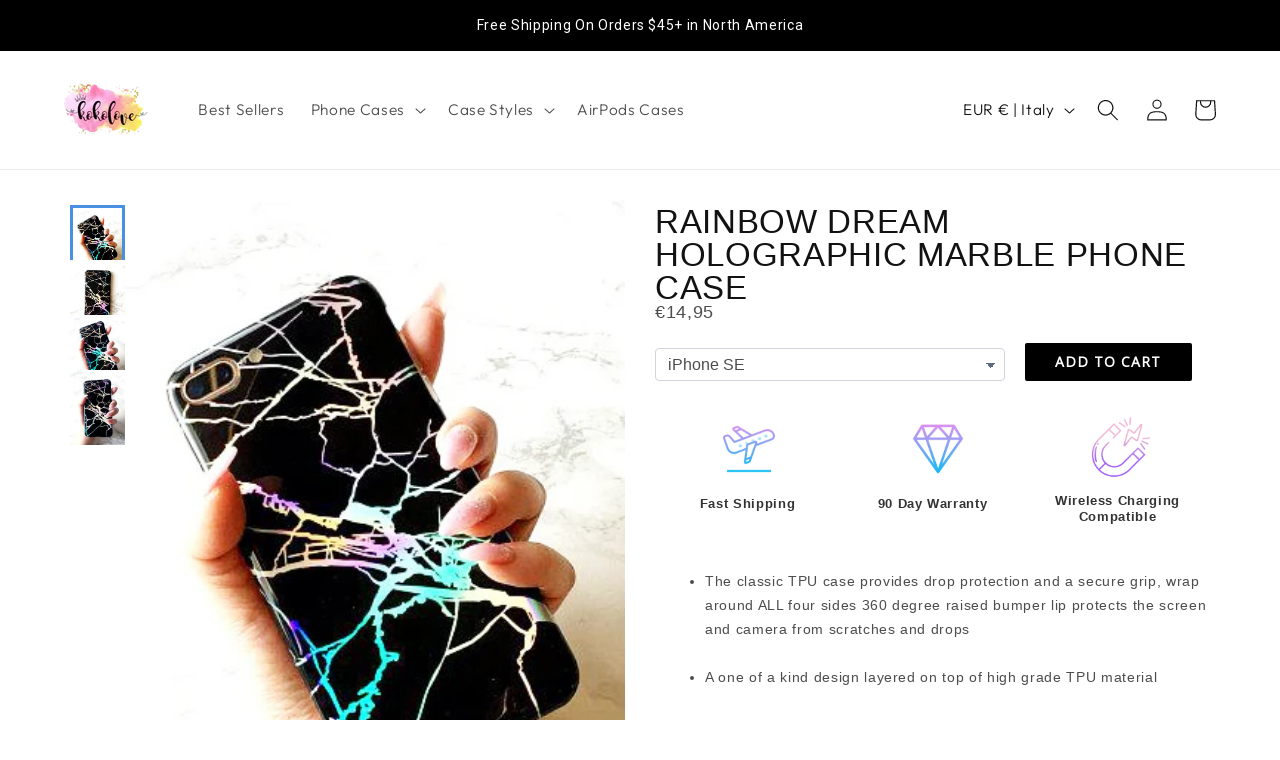

--- FILE ---
content_type: text/css
request_url: https://kokoloveco.com/cdn/shop/t/35/assets/pagefly.bacc7cdd.css?v=165547278761934327601697544163
body_size: 4643
content:
.dezfzK i,.eOijaQ i,.eiaQxO i,.ldqOxu i{margin-right:5px}.bJTyMW,.eiaQxO,.gFHBRB,.hwCMhq,.hziKSB .pf-vs-label,.hziKSB .pf-vs-square,.jSOQuu,.jrzygT,.kEvBNx{position:relative}.eOijaQ,.gNHRTW[data-pf-type=ProductText].no-product,.hZWulC[data-pf-type=ProductText].no-product{-webkit-text-decoration:none;text-decoration:none}.kPxaVk [data-action='2'],.kjRSAJ{cursor:pointer}.dezfzK,.eOijaQ,.pfa{line-height:1}.eiaQxO{width:100%;height:auto;text-align:left;outline:0;display:block;word-wrap:break-word}.kPxaVk .pf-mask span svg,.knzbge{width:24px;height:24px}.engWc{padding:15px}.fNXPIL>div>button>.pfa-arrow{position:absolute;right:10px;top:50%;-webkit-transform:translateY(-50%);-ms-transform:translateY(-50%);transform:translateY(-50%);font-size:inherit}.fNXPIL .pf-anchor[data-active=true] .pfa-arrow:not(.pfa-minus){-webkit-transform:translateY(-50%) rotate(90deg);-ms-transform:translateY(-50%) rotate(90deg);transform:translateY(-50%) rotate(90deg)}.gyaLjf{--pf-sample-color:#5d6b82;--pf-border-color:#d1d5db;opacity:1!important}.eOijaQ{display:inline-block;padding:12px 20px;text-align:center;outline:0}.eOijaQ span{color:inherit}.ldqOxu i{vertical-align:middle}.jSOQuu,.kEvBNx{display:inline-block;max-width:100%}.jSOQuu img,.kEvBNx img{width:100%;height:100%;border-radius:inherit}.hwCMhq:empty{display:initial}.ciqnFq .pf-ar-btn,.jwBQGv,.knzbge{display:-webkit-box;display:-webkit-flex;display:-ms-flexbox}.jrzygT{padding:20px 0}.hLqvjI>span:last-child{line-height:inherit;display:block;margin-right:0!important}.dezfzK{border:none;outline:0;padding:14.5px 20px;vertical-align:bottom}.dezfzK[disabled]{opacity:.7;pointer-events:none}.jDUsCo form{margin:0;height:100%}.gNHRTW,.hZWulC{overflow-wrap:break-word}.jesvlV,.kPxaVk{overflow:hidden}.knzbge{position:absolute;z-index:3;background:#fff;border:1px solid #d9d9d9;border-radius:2px;display:flex;-webkit-box-pack:center;-webkit-justify-content:center;-ms-flex-pack:center;justify-content:center;-webkit-align-items:center;-webkit-box-align:center;-ms-flex-align:center;align-items:center;padding:4px}.ciqnFq{opacity:1;height:62px;-webkit-transition:height .5s,opacity .5s;transition:height .5s,opacity .5s}.ciqnFq.pf-ar-btn-hidden{opacity:0;height:0}.ciqnFq .pf-ar-btn{width:100%;padding:8px 16px;background:#e9eaec;border:1px solid #d9d9d9;border-radius:2px;margin:10px 0;display:flex;-webkit-box-pack:center;-webkit-justify-content:center;-ms-flex-pack:center;justify-content:center;-webkit-align-items:center;-webkit-box-align:center;-ms-flex-align:center;align-items:center;font-size:16px;line-height:24px;color:rgba(0,0,0,.85)}.ciqnFq .pf-ar-btn svg{margin-right:13px}.jesvlV{max-width:100%;-webkit-user-select:none;-moz-user-select:none;-ms-user-select:none;user-select:none}.jwBQGv{position:relative;width:100%;display:flex;-webkit-align-items:flex-start;-webkit-box-align:flex-start;-ms-flex-align:flex-start;align-items:flex-start;-webkit-box-pack:center;-webkit-justify-content:center;-ms-flex-pack:center;justify-content:center}.dGWMGk,.dGWMGk .pf-media-slider{display:-webkit-box;display:-webkit-flex;display:-ms-flexbox}.jwBQGv span{top:8px;right:8px}.dGWMGk{max-width:100%;display:flex;-webkit-flex-direction:column;-ms-flex-direction:column;flex-direction:column}.dGWMGk .pf-main-media div{border-radius:inherit}.dGWMGk .pf-main-media img{border-radius:0}.dGWMGk .pf-media-slider{display:flex;overflow-x:auto;-webkit-flex-wrap:nowrap;-ms-flex-wrap:nowrap;flex-wrap:nowrap;overflow-y:hidden;-webkit-scroll-behavior:smooth;-moz-scroll-behavior:smooth;-ms-scroll-behavior:smooth;scroll-behavior:smooth;-webkit-scroll-snap-type:x mandatory;-moz-scroll-snap-type:x mandatory;-ms-scroll-snap-type:x mandatory;scroll-snap-type:x mandatory;-webkit-transition:height 250ms ease-in-out;transition:height 250ms ease-in-out}.dGWMGk .pf-media-slider:not(.-show-scroll-bar)::-webkit-scrollbar{display:none}.dGWMGk .pf-slide-list-media,.dGWMGk .pf-slide-main-media{-webkit-align-items:center;-webkit-box-align:center;-ms-flex-align:center;align-items:center;display:-webkit-box;display:-webkit-flex;display:-ms-flexbox;display:flex;-webkit-flex:0 0 auto;-ms-flex:0 0 auto;flex:0 0 auto;-webkit-flex-direction:column;-ms-flex-direction:column;flex-direction:column;-webkit-box-pack:center;-webkit-justify-content:center;-ms-flex-pack:center;justify-content:center;max-width:none;-webkit-scroll-snap-align:start;-moz-scroll-snap-align:start;-ms-scroll-snap-align:start;scroll-snap-align:start;padding:0}.kPxaVk{width:inherit}.kPxaVk .video-wrapper{height:unset!important}.kPxaVk .pf-mask-iframe,.kPxaVk .pf-media-wrapper>:first-child{position:absolute;top:0;left:0;width:100%;height:100%}.kPxaVk .pf-mask-iframe{display:block}.kPxaVk .pf-mask,.kPxaVk .pf-mask span{display:-webkit-box;display:-webkit-flex;display:-ms-flexbox}.kPxaVk span{top:32px;right:32px}.kPxaVk .pf-mask{position:absolute;top:50%;left:50%;width:100%;height:100%;-webkit-transform:translate(-50%,-50%);-ms-transform:translate(-50%,-50%);transform:translate(-50%,-50%);display:flex;-webkit-box-pack:center;-webkit-justify-content:center;-ms-flex-pack:center;justify-content:center;-webkit-align-items:center;-webkit-box-align:center;-ms-flex-align:center;align-items:center}.kPxaVk .pf-mask.pf-hidden{display:none}.kPxaVk .pf-mask span{background:#fff;display:flex;-webkit-box-pack:center;-webkit-justify-content:center;-ms-flex-pack:center;justify-content:center;-webkit-align-items:center;-webkit-box-align:center;-ms-flex-align:center;align-items:center;width:50px;height:50px;border:1px solid #ddd}.eACCJy,.kjRSAJ img{height:auto;border-radius:inherit;max-width:100%}.kPxaVk .pagination-style-1 button.active{background:#000}.bJTyMW [style*='--gap-xs']{gap:var(--gap-xs)}@media (max-width:767px){.dGWMGk.pf-xs-list-position-b .pf-list-media .pf-media-slider,.kPxaVk .pf-media-wrapper{width:100%}.bJTyMW [style*='--dpi-xs'].pf-media-slider{-webkit-scroll-padding-left:var(--dpi-xs);-moz-scroll-padding-left:var(--dpi-xs);-ms-scroll-padding-left:var(--dpi-xs);scroll-padding-left:var(--dpi-xs)}.bJTyMW .pf-slide-list-media{width:calc((100% - 0% - 40px)/ 5)}.bJTyMW .pf-media-slider{-webkit-flex-wrap:nowrap;-ms-flex-wrap:nowrap;flex-wrap:nowrap;-webkit-flex-direction:row;-ms-flex-direction:row;flex-direction:row}}@media (min-width:768px) and (max-width:1024px){.dGWMGk.pf-sm-list-position-b .pf-list-media .pf-media-slider{width:100%}.bJTyMW .pf-slide-list-media{width:calc((100% - 0% - 40px)/ 5)}.bJTyMW .pf-media-slider{-webkit-flex-wrap:nowrap;-ms-flex-wrap:nowrap;flex-wrap:nowrap;-webkit-flex-direction:row;-ms-flex-direction:row;flex-direction:row}}@media (min-width:1025px) and (max-width:1200px){.dGWMGk.pf-md-list-position-b .pf-list-media .pf-media-slider{width:100%}.bJTyMW .pf-slide-list-media{width:calc((100% - 0% - 40px)/ 5)}.bJTyMW .pf-media-slider{-webkit-flex-wrap:nowrap;-ms-flex-wrap:nowrap;flex-wrap:nowrap;-webkit-flex-direction:row;-ms-flex-direction:row;flex-direction:row}}@media (min-width:1201px){.dGWMGk.pf-lg-list-position-l{-webkit-flex-direction:row;-ms-flex-direction:row;flex-direction:row;direction:rtl}.dGWMGk.pf-lg-list-position-l .pf-list-media{padding:5px 0;height:-webkit-fit-content;height:-moz-fit-content;height:fit-content}.dGWMGk.pf-lg-list-position-l .pf-list-media .pf-media-slider{overflow-x:hidden;overflow-y:auto;-webkit-scroll-snap-type:y mandatory;-moz-scroll-snap-type:y mandatory;-ms-scroll-snap-type:y mandatory;scroll-snap-type:y mandatory}.dGWMGk.pf-lg-list-position-l .pf-list-media,.dGWMGk.pf-lg-list-position-l .pf-main-media-wrapper{direction:ltr}.bJTyMW [style*='--lw-lg'].pf-media-slider{width:var(--lw-lg)}.bJTyMW [style*='--lh-lg'].pf-media-slider{height:var(--lh-lg)}.bJTyMW .pf-slide-list-media{width:100%}.bJTyMW .pf-media-slider{-webkit-flex-wrap:nowrap;-ms-flex-wrap:nowrap;flex-wrap:nowrap;-webkit-flex-direction:column;-ms-flex-direction:column;flex-direction:column}}.eACCJy{width:100%;object-fit:cover;display:inline-block;object-position:center center}.gFHBRB .pf-slide-main-media{width:100%;position:relative}.gFHBRB .pf-media-wrapper[style*='--r-lg']{padding-bottom:var(--r-lg);position:relative;width:100%}.kjRSAJ{position:relative}.kjRSAJ img{position:absolute;left:0;top:0;width:100%;object-fit:contain;aspect-ratio:1/1}.kjRSAJ:after{content:'';display:block;padding-bottom:100%}.kjRSAJ span{top:4px;right:4px}.ecKxKU{padding-right:8px}.hziKSB{display:-webkit-box;display:-webkit-flex;display:-ms-flexbox;display:flex;-webkit-flex-direction:column;-ms-flex-direction:column;flex-direction:column}.hziKSB .pf-variant-select{min-height:30px;-webkit-appearance:none;-moz-appearance:none;appearance:none;cursor:pointer;border:1px solid var(--pf-border-color);width:100%;max-width:100%;display:inline-block;padding:6px 28px 6px 12px;line-height:19px;border-radius:4px;font-size:16px;font-family:inherit;color:inherit;background-color:transparent;background-image:linear-gradient(45deg,transparent 50%,var(--pf-sample-color) 50%),linear-gradient(135deg,var(--pf-sample-color) 50%,transparent 50%);background-position:calc(100% - 13px) calc(.7em + 3px),calc(100% - 8px) calc(.7em + 3px),calc(100% - .5em) .5em;background-size:5px 5px,5px 5px,1px 1.5em;background-repeat:no-repeat}.hziKSB .pf-option-swatches,.hziKSB .pf-option-swatches div{display:-webkit-box;display:-webkit-flex;display:-ms-flexbox}.hziKSB .pf-option-swatches{display:flex;-webkit-flex-wrap:wrap;-ms-flex-wrap:wrap;flex-wrap:wrap}.hziKSB .pf-option-swatches div{display:flex;-webkit-align-items:center;-webkit-box-align:center;-ms-flex-align:center;align-items:center}.hziKSB .pf-option-swatches div input{margin:0}.hziKSB .pf-option-swatches input[type=radio]:disabled+label,.hziKSB .pf-vs-square>input[type=radio]:disabled+label{opacity:.4}.hziKSB .pf-option-swatches input+label>span{display:inline-block}.hziKSB[style*='--g-xs'] .pf-option-swatches{gap:calc(2 * var(--g-xs))}.hziKSB [data-pf-type=Swatch]{width:-webkit-fit-content;width:-moz-fit-content;width:fit-content}.hziKSB .pf-vs-radio>label{margin-left:8px}.hziKSB .pf-vs-label>label{line-height:22px;padding:2px 8px;border:1px solid #d9d9d9;box-shadow:0 2px 0 rgba(0,0,0,.016)}.hziKSB .pf-vs-label>input,.hziKSB .pf-vs-square>input{position:absolute;opacity:0}.hziKSB .pf-vs-label>input[type=radio]:checked+label,.hziKSB .pf-vs-square>input[type=radio]:checked+label{border:2px solid rgba(0,0,0,.85)}.hziKSB .pf-vs-label>input[type=radio]:disabled+label{opacity:.6;color:rgba(0,0,0,.25);background-color:#f5f5f5}.hziKSB .pf-vs-square>label{font-size:0}.hziKSB .pf-vs-color>label{width:40px;height:40px}.hziKSB .pf-vs-color>label>span{background:var(--bg);width:100%;height:100%}.hziKSB .pf-vs-image>label{width:64px;height:64px}.hziKSB .pf-vs-image>label>span{background:var(--bg);width:100%;height:100%;background-position:center;background-size:cover}.hziKSB .pf-th{display:grid;grid-template-columns:1fr}.hziKSB .pf-tv.show-label [data-pf-type=OptionLabel]{grid-area:1/auto}.hziKSB[style*='--o-xs'] .pf-th .pf-option-swatches:not(:last-child){margin-bottom:var(--o-xs)}@media (min-width:1025px){.kPxaVk .pf-mask-iframe{display:none}.hziKSB[style*='--g-md'] .pf-option-swatches{gap:calc(2 * var(--g-md))}.hziKSB[style*='--o-md'] .pf-th .pf-option-swatches:not(:last-child){margin-bottom:var(--o-md)}}@media (min-width:1200px){.hziKSB[style*='--g-lg'] .pf-option-swatches{gap:calc(2 * var(--g-lg))}.hziKSB[style*='--o-lg'] .pf-th .pf-option-swatches:not(:last-child){margin-bottom:var(--o-lg)}}@media all{.__pf_Wppy6ujf .pf-5_{padding-top:0;padding-bottom:0;font-family:Arimo;font-weight:400}.__pf_Wppy6ujf .pf-76_{padding-top:40px;padding-bottom:30px}.__pf_Wppy6ujf .pf-77_{margin-bottom:0;text-align:center}.__pf_Wppy6ujf .pf-79_{font-family:"Open Sans";font-size:32px;font-weight:700;margin-top:0;color:#333;margin-bottom:0}.__pf_Wppy6ujf .pf-82_{margin-bottom:0;padding-bottom:40px}.__pf_Wppy6ujf .pf-100_,.__pf_Wppy6ujf .pf-84_,.__pf_Wppy6ujf .pf-92_{text-align:center;display:flex;flex-direction:column;align-items:center;place-content:center}.__pf_Wppy6ujf .pf-101_,.__pf_Wppy6ujf .pf-122_,.__pf_Wppy6ujf .pf-127_,.__pf_Wppy6ujf .pf-85_,.__pf_Wppy6ujf .pf-93_{height:auto;width:96px}.__pf_Wppy6ujf .pf-102_,.__pf_Wppy6ujf .pf-123_,.__pf_Wppy6ujf .pf-133_,.__pf_Wppy6ujf .pf-86_{font-family:Raleway;font-size:20px;font-weight:700;text-align:center;padding:0}.__pf_Wppy6ujf .pf-105_,.__pf_Wppy6ujf .pf-89_{font-family:"Nunito Sans";text-align:center;padding:0}.__pf_Wppy6ujf .pf-128_,.__pf_Wppy6ujf .pf-94_{font-family:Raleway;font-size:20px;font-weight:700;text-align:center}.__pf_Wppy6ujf .pf-97_{font-family:"Nunito Sans";text-align:center;padding-left:0}.__pf_Wppy6ujf .pf-111_{font-family:"Open Sans";font-size:32px;font-weight:700;margin-top:0;color:#333;margin-bottom:0;text-align:center}.__pf_Wppy6ujf .pf-116_{font-family:Montserrat;font-size:16px;color:#333;text-align:center;margin-top:0;line-height:26px}.__pf_Wppy6ujf .pf-119_{margin-bottom:0;padding-bottom:40px;display:flex}.__pf_Wppy6ujf .pf-120_{display:flex;width:80%;margin-left:10%;margin-right:10%}.__pf_Wppy6ujf .pf-121_,.__pf_Wppy6ujf .pf-126_{text-align:center;flex-direction:column;align-items:center;place-content:center}.__pf_Wppy6ujf .pf-131_{text-align:center;align-items:center;place-content:center;flex-direction:column}.__pf_Wppy6ujf .pf-132_{padding-right:0;height:auto;width:96px}.__pf_Wppy6ujf .pf-158_,.__pf_Wppy6ujf .pf-182_{height:665px;width:100%}.__pf_Wppy6ujf .pf-140_{padding-top:0;padding-bottom:0}.__pf_Wppy6ujf .pf-141_{font-family:"Open Sans";font-weight:400;padding-bottom:0}.__pf_Wppy6ujf .pf-144_,.__pf_Wppy6ujf .pf-168_{margin-bottom:30px}.__pf_Wppy6ujf .pf-147_,.__pf_Wppy6ujf .pf-171_{height:665px;width:1070px}.__pf_Wppy6ujf .pf-148_,.__pf_Wppy6ujf .pf-159_{font-style:normal;line-height:26px;color:#000;text-align:left;margin-bottom:10px;margin-top:20px;font-family:var(--pf-primary-font);letter-spacing:0;font-weight:400;font-size:26px;text-transform:capitalize}.__pf_Wppy6ujf .pf-151_,.__pf_Wppy6ujf .pf-162_,.__pf_Wppy6ujf .pf-175_,.__pf_Wppy6ujf .pf-186_{font-family:Arimo;font-weight:400;line-height:28px}.__pf_Wppy6ujf .pf-154_,.__pf_Wppy6ujf .pf-165_,.__pf_Wppy6ujf .pf-178_,.__pf_Wppy6ujf .pf-189_{color:#000;font-family:Arimo;font-weight:400;font-size:12px;letter-spacing:3px;border:1px solid #e8e8e1;padding:8px 14px;line-height:17px}.__pf_Wppy6ujf .pf-158_{background-image:none}.__pf_Wppy6ujf .pf-172_,.__pf_Wppy6ujf .pf-183_{font-style:normal;line-height:26px;color:#000;text-align:left;margin-bottom:10px;margin-top:20px;font-family:var(--pf-primary-font);letter-spacing:0;font-weight:400;font-size:26px;text-transform:uppercase}.__pf_Wppy6ujf .pf-101_>img,.__pf_Wppy6ujf .pf-122_>img,.__pf_Wppy6ujf .pf-127_>img,.__pf_Wppy6ujf .pf-132_>img,.__pf_Wppy6ujf .pf-85_>img,.__pf_Wppy6ujf .pf-93_>img{object-fit:cover;object-position:center center}.__pf_Wppy6ujf .pf-147_>img,.__pf_Wppy6ujf .pf-158_>img,.__pf_Wppy6ujf .pf-171_>img,.__pf_Wppy6ujf .pf-182_>img{height:100%;object-fit:cover;object-position:center center}.__pf_Wppy6ujf .pf-16_,.__pf_Wppy6ujf .pf-31_,.__pf_Wppy6ujf .pf-9_{font-family:Arimo;font-weight:400}.__pf_Wppy6ujf .pf-12_{margin-bottom:10px;height:auto}.__pf_Wppy6ujf .pf-14_{border-style:none}.__pf_Wppy6ujf .pf-17_{margin-top:5px;font-size:33px!important;font-family:var(--pf-primary-font)!important;margin-bottom:3px!important;font-weight:400!important;line-height:33px!important;text-transform:uppercase!important}.__pf_Wppy6ujf .pf-19_{margin-top:-10px;flex-direction:row;display:flex!important;font-size:18px!important;margin-bottom:15px!important}.__pf_Wppy6ujf .pf-20_{font-size:18px}.__pf_Wppy6ujf .pf-21_{font-size:14px;padding-top:2px;text-decoration:line-through!important}.__pf_Wppy6ujf .pf-22_{display:flex;flex-direction:row;margin-bottom:15px;width:100%;align-items:flex-end;font-family:Arimo;font-weight:400}.__pf_Wppy6ujf .pf-28_{background:#000;color:#fff;border-style:none;font-size:14px;padding:0;width:30%;height:38px;display:flex;justify-content:center;align-items:center;border-radius:2px;text-transform:uppercase;letter-spacing:1px;margin-bottom:0;margin-left:20px;font-family:"Open Sans";font-weight:700}.__pf_Wppy6ujf .pf-33_{display:flex;padding-top:20px}.__pf_Wppy6ujf .pf-34_,.__pf_Wppy6ujf .pf-36_{display:flex;flex-direction:column;justify-content:center;align-items:center;width:34%}.__pf_Wppy6ujf .pf-35_,.__pf_Wppy6ujf .pf-37_{width:64px;height:unset}.__pf_Wppy6ujf .pf-37_{padding-right:0}.__pf_Wppy6ujf .pf-38_{display:flex;flex-direction:column;justify-content:center;align-items:center;width:32%}.__pf_Wppy6ujf .pf-39_{display:flex;flex-direction:column;justify-content:center;align-items:center;width:62px;margin-bottom:5px;height:auto}.__pf_Wppy6ujf .pf-40_{display:flex;text-align:center;align-items:center;justify-content:center;padding-bottom:15px;font-weight:400}.__pf_Wppy6ujf .pf-41_,.__pf_Wppy6ujf .pf-44_,.__pf_Wppy6ujf .pf-47_{color:#333;margin-bottom:15px;width:34%;font-weight:700;line-height:16px;font-size:13px}.__pf_Wppy6ujf .pf-41_,.__pf_Wppy6ujf .pf-44_{margin-top:0}.__pf_Wppy6ujf .pf-47_{margin-top:10px}.__pf_Wppy6ujf .pf-50_{font-size:14px;margin-bottom:0;padding:0 0 0 10px;font-family:Arimo}.__pf_Wppy6ujf .pf-51_{padding-top:35px}.__pf_Wppy6ujf .pf-51_ [data-pf-type="Accordion.Header"]{font-weight:400;padding:15px;color:#000;background:#fff;border-style:solid;border-color:#000;border-width:.5px 0;font-size:13px;margin-top:-1px;font-family:Arimo;letter-spacing:1px;text-transform:uppercase;line-height:22px}.__pf_Wppy6ujf .pf-56_,.__pf_Wppy6ujf .pf-63_,.__pf_Wppy6ujf .pf-72_{font-size:14px;font-family:Arimo;line-height:25px}.__pf_Wppy6ujf .pf-75_{width:100%;height:auto}.__pf_Wppy6ujf .pf-14_:hover{border-style:solid;border-color:#666}.__pf_Wppy6ujf .pf-14_[data-active=true]{border-style:solid;border-color:#4a90e2}.__pf_Wppy6ujf .pf-23_ [data-option-name=Device]{width:350px;font-family:Arimo;font-weight:400}.__pf_Wppy6ujf .pf-28_:hover{font-family:"Open Sans";background-color:#000;color:#fff;border-style:none}.__pf_Wppy6ujf .pf-35_>img,.__pf_Wppy6ujf .pf-37_>img,.__pf_Wppy6ujf .pf-39_>img,.__pf_Wppy6ujf .pf-75_>img{height:auto}}@media (min-width:1025px) and (max-width:1199px){.__pf_Wppy6ujf .pf-101_,.__pf_Wppy6ujf .pf-101_>img,.__pf_Wppy6ujf .pf-122_,.__pf_Wppy6ujf .pf-127_,.__pf_Wppy6ujf .pf-127_>img,.__pf_Wppy6ujf .pf-132_,.__pf_Wppy6ujf .pf-132_>img,.__pf_Wppy6ujf .pf-35_,.__pf_Wppy6ujf .pf-35_>img,.__pf_Wppy6ujf .pf-37_,.__pf_Wppy6ujf .pf-37_>img,.__pf_Wppy6ujf .pf-39_,.__pf_Wppy6ujf .pf-39_>img,.__pf_Wppy6ujf .pf-85_,.__pf_Wppy6ujf .pf-85_>img,.__pf_Wppy6ujf .pf-93_,.__pf_Wppy6ujf .pf-93_>img{height:auto}.__pf_Wppy6ujf .pf-147_>img,.__pf_Wppy6ujf .pf-158_>img,.__pf_Wppy6ujf .pf-171_>img,.__pf_Wppy6ujf .pf-182_>img{height:100%;object-fit:cover;object-position:center center}.__pf_Wppy6ujf .pf-102_,.__pf_Wppy6ujf .pf-123_,.__pf_Wppy6ujf .pf-128_,.__pf_Wppy6ujf .pf-133_,.__pf_Wppy6ujf .pf-86_,.__pf_Wppy6ujf .pf-94_{font-family:Raleway;font-weight:700;text-align:center}.__pf_Wppy6ujf .pf-105_,.__pf_Wppy6ujf .pf-89_,.__pf_Wppy6ujf .pf-97_{font-family:Raleway;text-align:center}.__pf_Wppy6ujf .pf-122_>img{object-fit:cover;object-position:center center}.__pf_Wppy6ujf .pf-147_,.__pf_Wppy6ujf .pf-158_,.__pf_Wppy6ujf .pf-171_,.__pf_Wppy6ujf .pf-182_{width:100%;height:650px}.__pf_Wppy6ujf .pf-148_,.__pf_Wppy6ujf .pf-159_,.__pf_Wppy6ujf .pf-172_,.__pf_Wppy6ujf .pf-183_{font-family:var(--pf-primary-font);font-size:26px;font-weight:400;margin-bottom:10px;margin-top:40px;letter-spacing:0}.__pf_Wppy6ujf .pf-145_,.__pf_Wppy6ujf .pf-169_{margin-bottom:10px}.__pf_Wppy6ujf .pf-22_{margin-bottom:15px;width:100%}.__pf_Wppy6ujf .pf-75_{width:100%;height:auto}.__pf_Wppy6ujf .pf-75_>img{height:auto}}@media (min-width:768px) and (max-width:1024px){.__pf_Wppy6ujf .pf-147_>img,.__pf_Wppy6ujf .pf-158_>img,.__pf_Wppy6ujf .pf-171_>img,.__pf_Wppy6ujf .pf-182_>img{height:100%}.__pf_Wppy6ujf .pf-101_>img,.__pf_Wppy6ujf .pf-122_>img,.__pf_Wppy6ujf .pf-127_>img,.__pf_Wppy6ujf .pf-132_>img,.__pf_Wppy6ujf .pf-147_>img,.__pf_Wppy6ujf .pf-158_>img,.__pf_Wppy6ujf .pf-171_>img,.__pf_Wppy6ujf .pf-182_>img,.__pf_Wppy6ujf .pf-85_>img,.__pf_Wppy6ujf .pf-93_>img{object-fit:cover;object-position:center center}.__pf_Wppy6ujf .pf-101_,.__pf_Wppy6ujf .pf-85_,.__pf_Wppy6ujf .pf-93_{padding-left:0;height:auto;width:96px}.__pf_Wppy6ujf .pf-123_,.__pf_Wppy6ujf .pf-86_,.__pf_Wppy6ujf .pf-89_{padding-left:0;padding-right:0}.__pf_Wppy6ujf .pf-100_,.__pf_Wppy6ujf .pf-121_,.__pf_Wppy6ujf .pf-126_,.__pf_Wppy6ujf .pf-131_,.__pf_Wppy6ujf .pf-84_,.__pf_Wppy6ujf .pf-92_{text-align:center}.__pf_Wppy6ujf .pf-102_,.__pf_Wppy6ujf .pf-105_,.__pf_Wppy6ujf .pf-133_{padding-right:0}.__pf_Wppy6ujf .pf-122_,.__pf_Wppy6ujf .pf-127_,.__pf_Wppy6ujf .pf-132_{height:auto;width:96px}.__pf_Wppy6ujf .pf-147_,.__pf_Wppy6ujf .pf-158_,.__pf_Wppy6ujf .pf-171_,.__pf_Wppy6ujf .pf-182_{width:100%;height:450px}.__pf_Wppy6ujf .pf-148_,.__pf_Wppy6ujf .pf-159_,.__pf_Wppy6ujf .pf-172_,.__pf_Wppy6ujf .pf-183_{text-align:left;font-family:var(--pf-primary-font);margin-bottom:12px;font-weight:700;letter-spacing:0;font-size:20px}.__pf_Wppy6ujf .pf-17_{font-size:30px!important;text-transform:uppercase!important}.__pf_Wppy6ujf .pf-19_{margin-top:-7px}.__pf_Wppy6ujf .pf-28_{width:100%;margin-top:3px;height:50px;font-size:16px;margin-right:5px;margin-left:0}.__pf_Wppy6ujf .pf-35_>img,.__pf_Wppy6ujf .pf-37_>img,.__pf_Wppy6ujf .pf-39_,.__pf_Wppy6ujf .pf-39_>img,.__pf_Wppy6ujf .pf-75_,.__pf_Wppy6ujf .pf-75_>img{height:auto}.__pf_Wppy6ujf .pf-22_{display:block}.__pf_Wppy6ujf .pf-35_,.__pf_Wppy6ujf .pf-37_{padding-left:0;height:auto}.__pf_Wppy6ujf .pf-50_{padding-right:10px;padding-left:1px}.__pf_Wppy6ujf .pf-75_{width:100%}}@media (max-width:767px){.hziKSB .pf-vs-color>label{position:relative}.hziKSB .pf-vs-color>label>span{position:absolute;width:200%;height:200%;top:-50%;left:-50%}.__pf_Wppy6ujf .pf-105_,.__pf_Wppy6ujf .pf-89_,.__pf_Wppy6ujf .pf-97_{font-family:"Nunito Sans"}.__pf_Wppy6ujf .pf-101_>img,.__pf_Wppy6ujf .pf-122_>img,.__pf_Wppy6ujf .pf-127_>img,.__pf_Wppy6ujf .pf-132_>img,.__pf_Wppy6ujf .pf-147_>img,.__pf_Wppy6ujf .pf-158_>img,.__pf_Wppy6ujf .pf-171_>img,.__pf_Wppy6ujf .pf-182_>img,.__pf_Wppy6ujf .pf-85_>img,.__pf_Wppy6ujf .pf-93_>img{object-fit:cover;object-position:center center}.__pf_Wppy6ujf .pf-76_{padding-bottom:40px;padding-top:20px}.__pf_Wppy6ujf .pf-101_,.__pf_Wppy6ujf .pf-85_,.__pf_Wppy6ujf .pf-93_{padding-left:0;padding-right:0;height:auto;width:96px}.__pf_Wppy6ujf .pf-123_,.__pf_Wppy6ujf .pf-128_,.__pf_Wppy6ujf .pf-86_,.__pf_Wppy6ujf .pf-94_{padding-left:0}.__pf_Wppy6ujf .pf-89_{padding-left:5%;padding-right:5%}.__pf_Wppy6ujf .pf-100_,.__pf_Wppy6ujf .pf-121_,.__pf_Wppy6ujf .pf-126_,.__pf_Wppy6ujf .pf-131_,.__pf_Wppy6ujf .pf-84_,.__pf_Wppy6ujf .pf-92_{text-align:center}.__pf_Wppy6ujf .pf-102_,.__pf_Wppy6ujf .pf-133_{padding-left:0;padding-right:0}.__pf_Wppy6ujf .pf-105_{padding-right:0}.__pf_Wppy6ujf .pf-116_{font-size:15px;display:flex;flex-wrap:wrap;justify-content:center;margin-left:7%;margin-right:7%;line-height:22px}.__pf_Wppy6ujf .pf-108_{margin-left:5px;margin-right:5px}.__pf_Wppy6ujf .pf-119_,.__pf_Wppy6ujf .pf-120_,.__pf_Wppy6ujf .pf-28_{margin-left:0;margin-right:0}.__pf_Wppy6ujf .pf-122_,.__pf_Wppy6ujf .pf-127_,.__pf_Wppy6ujf .pf-132_{padding-left:0;padding-right:0;height:auto;width:82.4px}.__pf_Wppy6ujf .pf-120_{display:flex;width:100%;flex-wrap:nowrap}.__pf_Wppy6ujf .pf-147_,.__pf_Wppy6ujf .pf-171_{width:100%;height:400px}.__pf_Wppy6ujf .pf-147_>img,.__pf_Wppy6ujf .pf-171_>img{height:100%}.__pf_Wppy6ujf .pf-148_,.__pf_Wppy6ujf .pf-159_,.__pf_Wppy6ujf .pf-172_,.__pf_Wppy6ujf .pf-183_{text-align:left;font-family:var(--pf-primary-font);margin-bottom:10px;letter-spacing:0;font-weight:600;font-size:20px;text-transform:capitalize}.__pf_Wppy6ujf .pf-158_,.__pf_Wppy6ujf .pf-182_,.__pf_Wppy6ujf .pf-75_{width:100%;height:auto}.__pf_Wppy6ujf .pf-158_>img,.__pf_Wppy6ujf .pf-182_>img,.__pf_Wppy6ujf .pf-35_>img,.__pf_Wppy6ujf .pf-37_>img,.__pf_Wppy6ujf .pf-39_,.__pf_Wppy6ujf .pf-39_>img,.__pf_Wppy6ujf .pf-75_>img{height:auto}.__pf_Wppy6ujf .pf-144_,.__pf_Wppy6ujf .pf-168_{margin-bottom:20px}.__pf_Wppy6ujf .pf-17_{padding-left:0!important;padding-right:0!important;font-size:28px!important}.__pf_Wppy6ujf .pf-21_{font-size:15px}.__pf_Wppy6ujf .pf-19_{margin-top:-7px;font-size:16px!important}.__pf_Wppy6ujf .pf-23_ [data-option-name=Device]{width:100%}.__pf_Wppy6ujf .pf-28_{width:100%;margin-top:3px;height:40px;font-size:14px;text-transform:uppercase;display:flex;font-weight:700}.__pf_Wppy6ujf .pf-22_{margin-bottom:35px;display:inline;flex-wrap:wrap}.__pf_Wppy6ujf .pf-35_,.__pf_Wppy6ujf .pf-37_{padding-left:0;padding-right:0;height:auto}.__pf_Wppy6ujf .pf-33_{padding-top:10px;margin-top:10px}.__pf_Wppy6ujf .pf-50_{margin-right:10px;padding-left:3px;padding-right:3px;padding-top:0;margin-bottom:0}.__pf_Wppy6ujf .pf-9_{padding-left:5px;padding-right:3px}}@font-face{font-family:FontAwesome;src:url('https://cdn.shopify.com/s/files/1/0090/9236/6436/files/fa.eot?v=4.7.0');src:url('https://cdn.shopify.com/s/files/1/0090/9236/6436/files/fa.eot?#iefix&v=4.7.0') format('embedded-opentype'),url('https://cdn.shopify.com/s/files/1/0090/9236/6436/files/fa.woff2?v=4.7.0') format('woff2'),url('https://cdn.shopify.com/s/files/1/0090/9236/6436/files/fa.woff?v=4.7.0') format('woff'),url('https://cdn.shopify.com/s/files/1/0090/9236/6436/files/fa.ttf?v=4.7.0') format('truetype'),url('https://cdn.shopify.com/s/files/1/0090/9236/6436/files/fa.svg?v=4.7.0#fontawesomeregular') format('svg');font-weight:400;font-style:normal;font-display:swap}@-webkit-keyframes fa-spin{0%{-webkit-transform:rotate(0);transform:rotate(0)}100%{-webkit-transform:rotate(359deg);transform:rotate(359deg)}}@keyframes fa-spin{0%{-webkit-transform:rotate(0);transform:rotate(0)}100%{-webkit-transform:rotate(359deg);transform:rotate(359deg)}}.sr-only-focusable:active{position:static;width:auto;height:auto;margin:0;overflow:visible;clip:auto}.pfa{font-family:var(--fa-style-family,"Font Awesome 6 Free");font-weight:var(--fa-style,900)!important;-moz-osx-font-smoothing:grayscale;-webkit-font-smoothing:antialiased;display:var(--fa-display,inline-block);font-style:normal;font-variant:normal;text-rendering:auto}@-webkit-keyframes fa-beat{0%,90%{-webkit-transform:scale(1);transform:scale(1)}45%{-webkit-transform:scale(var(--fa-beat-scale,1.25));transform:scale(var(--fa-beat-scale,1.25))}}@keyframes fa-beat{0%,90%{-webkit-transform:scale(1);transform:scale(1)}45%{-webkit-transform:scale(var(--fa-beat-scale,1.25));transform:scale(var(--fa-beat-scale,1.25))}}@-webkit-keyframes fa-bounce{0%,64%,to{-webkit-transform:scale(1) translateY(0);transform:scale(1) translateY(0)}10%{-webkit-transform:scale(var(--fa-bounce-start-scale-x,1.1),var(--fa-bounce-start-scale-y,.9)) translateY(0);transform:scale(var(--fa-bounce-start-scale-x,1.1),var(--fa-bounce-start-scale-y,.9)) translateY(0)}30%{-webkit-transform:scale(var(--fa-bounce-jump-scale-x,.9),var(--fa-bounce-jump-scale-y,1.1)) translateY(var(--fa-bounce-height,-.5em));transform:scale(var(--fa-bounce-jump-scale-x,.9),var(--fa-bounce-jump-scale-y,1.1)) translateY(var(--fa-bounce-height,-.5em))}50%{-webkit-transform:scale(var(--fa-bounce-land-scale-x,1.05),var(--fa-bounce-land-scale-y,.95)) translateY(0);transform:scale(var(--fa-bounce-land-scale-x,1.05),var(--fa-bounce-land-scale-y,.95)) translateY(0)}57%{-webkit-transform:scale(1) translateY(var(--fa-bounce-rebound,-.125em));transform:scale(1) translateY(var(--fa-bounce-rebound,-.125em))}}@keyframes fa-bounce{0%,64%,to{-webkit-transform:scale(1) translateY(0);transform:scale(1) translateY(0)}10%{-webkit-transform:scale(var(--fa-bounce-start-scale-x,1.1),var(--fa-bounce-start-scale-y,.9)) translateY(0);transform:scale(var(--fa-bounce-start-scale-x,1.1),var(--fa-bounce-start-scale-y,.9)) translateY(0)}30%{-webkit-transform:scale(var(--fa-bounce-jump-scale-x,.9),var(--fa-bounce-jump-scale-y,1.1)) translateY(var(--fa-bounce-height,-.5em));transform:scale(var(--fa-bounce-jump-scale-x,.9),var(--fa-bounce-jump-scale-y,1.1)) translateY(var(--fa-bounce-height,-.5em))}50%{-webkit-transform:scale(var(--fa-bounce-land-scale-x,1.05),var(--fa-bounce-land-scale-y,.95)) translateY(0);transform:scale(var(--fa-bounce-land-scale-x,1.05),var(--fa-bounce-land-scale-y,.95)) translateY(0)}57%{-webkit-transform:scale(1) translateY(var(--fa-bounce-rebound,-.125em));transform:scale(1) translateY(var(--fa-bounce-rebound,-.125em))}}@-webkit-keyframes fa-fade{50%{opacity:var(--fa-fade-opacity,.4)}}@keyframes fa-fade{50%{opacity:var(--fa-fade-opacity,.4)}}@-webkit-keyframes fa-beat-fade{0%,to{opacity:var(--fa-beat-fade-opacity,.4);-webkit-transform:scale(1);transform:scale(1)}50%{opacity:1;-webkit-transform:scale(var(--fa-beat-fade-scale,1.125));transform:scale(var(--fa-beat-fade-scale,1.125))}}@keyframes fa-beat-fade{0%,to{opacity:var(--fa-beat-fade-opacity,.4);-webkit-transform:scale(1);transform:scale(1)}50%{opacity:1;-webkit-transform:scale(var(--fa-beat-fade-scale,1.125));transform:scale(var(--fa-beat-fade-scale,1.125))}}@-webkit-keyframes fa-flip{50%{-webkit-transform:rotate3d(var(--fa-flip-x,0),var(--fa-flip-y,1),var(--fa-flip-z,0),var(--fa-flip-angle,-180deg));transform:rotate3d(var(--fa-flip-x,0),var(--fa-flip-y,1),var(--fa-flip-z,0),var(--fa-flip-angle,-180deg))}}@keyframes fa-flip{50%{-webkit-transform:rotate3d(var(--fa-flip-x,0),var(--fa-flip-y,1),var(--fa-flip-z,0),var(--fa-flip-angle,-180deg));transform:rotate3d(var(--fa-flip-x,0),var(--fa-flip-y,1),var(--fa-flip-z,0),var(--fa-flip-angle,-180deg))}}@-webkit-keyframes fa-shake{0%{-webkit-transform:rotate(-15deg);transform:rotate(-15deg)}4%{-webkit-transform:rotate(15deg);transform:rotate(15deg)}24%,8%{-webkit-transform:rotate(-18deg);transform:rotate(-18deg)}12%,28%{-webkit-transform:rotate(18deg);transform:rotate(18deg)}16%{-webkit-transform:rotate(-22deg);transform:rotate(-22deg)}20%{-webkit-transform:rotate(22deg);transform:rotate(22deg)}32%{-webkit-transform:rotate(-12deg);transform:rotate(-12deg)}36%{-webkit-transform:rotate(12deg);transform:rotate(12deg)}40%,to{-webkit-transform:rotate(0);transform:rotate(0)}}@keyframes fa-shake{0%{-webkit-transform:rotate(-15deg);transform:rotate(-15deg)}4%{-webkit-transform:rotate(15deg);transform:rotate(15deg)}24%,8%{-webkit-transform:rotate(-18deg);transform:rotate(-18deg)}12%,28%{-webkit-transform:rotate(18deg);transform:rotate(18deg)}16%{-webkit-transform:rotate(-22deg);transform:rotate(-22deg)}20%{-webkit-transform:rotate(22deg);transform:rotate(22deg)}32%{-webkit-transform:rotate(-12deg);transform:rotate(-12deg)}36%{-webkit-transform:rotate(12deg);transform:rotate(12deg)}40%,to{-webkit-transform:rotate(0);transform:rotate(0)}}@-webkit-keyframes fa-spin{0%{-webkit-transform:rotate(0);transform:rotate(0)}to{-webkit-transform:rotate(1turn);transform:rotate(1turn)}}@keyframes fa-spin{0%{-webkit-transform:rotate(0);transform:rotate(0)}to{-webkit-transform:rotate(1turn);transform:rotate(1turn)}}.pfa-chevron-right:before{content:"\f054"}:root{--fa-style-family-brands:"Font Awesome 6 Brands";--fa-font-brands:normal 400 1em/1 "Font Awesome 6 Brands";--fa-font-regular:normal 400 1em/1 "Font Awesome 6 Free";--fa-style-family-classic:"Font Awesome 6 Free";--fa-font-solid:normal 900 1em/1 "Font Awesome 6 Free"}@font-face{font-family:"Font Awesome 6 Brands";font-style:normal;font-weight:400;font-display:block;src:url(https://cdn.shopify.com/s/files/1/0090/9236/6436/files/fa-brands-400.woff2) format("woff2"),url(https://cdn.shopify.com/s/files/1/0090/9236/6436/files/fa-brands-400.ttf) format("truetype")}@font-face{font-family:"Font Awesome 6 Free";font-style:normal;font-weight:400;font-display:block;src:url(https://cdn.shopify.com/s/files/1/0090/9236/6436/files/fa-regular-400.woff2) format("woff2"),url(https://cdn.shopify.com/s/files/1/0090/9236/6436/files/fa-regular-400.ttf) format("truetype")}@font-face{font-family:"Font Awesome 6 Free";font-style:normal;font-weight:900;font-display:block;src:url(https://cdn.shopify.com/s/files/1/0090/9236/6436/files/fa-solid-900.woff2) format("woff2"),url(https://cdn.shopify.com/s/files/1/0090/9236/6436/files/fa-solid-900.ttf) format("truetype")}@font-face{font-family:"Font Awesome 5 Brands";font-display:block;font-weight:400;src:url(https://cdn.shopify.com/s/files/1/0090/9236/6436/files/fa-brands-400.woff2) format("woff2"),url(https://cdn.shopify.com/s/files/1/0090/9236/6436/files/fa-brands-400.ttf) format("truetype")}@font-face{font-family:"Font Awesome 5 Free";font-display:block;font-weight:900;src:url(https://cdn.shopify.com/s/files/1/0090/9236/6436/files/fa-solid-900.woff2) format("woff2"),url(https://cdn.shopify.com/s/files/1/0090/9236/6436/files/fa-solid-900.ttf) format("truetype")}@font-face{font-family:"Font Awesome 5 Free";font-display:block;font-weight:400;src:url(https://cdn.shopify.com/s/files/1/0090/9236/6436/files/fa-regular-400.woff2) format("woff2"),url(https://cdn.shopify.com/s/files/1/0090/9236/6436/files/fa-regular-400.ttf) format("truetype")}@font-face{font-family:FontAwesome;font-display:block;src:url(https://cdn.shopify.com/s/files/1/0090/9236/6436/files/fa-solid-900.woff2) format("woff2"),url(https://cdn.shopify.com/s/files/1/0090/9236/6436/files/fa-solid-900.ttf) format("truetype")}@font-face{font-family:FontAwesome;font-display:block;src:url(https://cdn.shopify.com/s/files/1/0090/9236/6436/files/fa-brands-400.woff2) format("woff2"),url(https://cdn.shopify.com/s/files/1/0090/9236/6436/files/fa-brands-400.ttf) format("truetype")}@font-face{font-family:FontAwesome;font-display:block;src:url(https://cdn.shopify.com/s/files/1/0090/9236/6436/files/fa-regular-400.woff2) format("woff2"),url(https://cdn.shopify.com/s/files/1/0090/9236/6436/files/fa-regular-400.ttf) format("truetype");unicode-range:u+f003,u+f006,u+f014,u+f016-f017,u+f01a-f01b,u+f01d,u+f022,u+f03e,u+f044,u+f046,u+f05c-f05d,u+f06e,u+f070,u+f087-f088,u+f08a,u+f094,u+f096-f097,u+f09d,u+f0a0,u+f0a2,u+f0a4-f0a7,u+f0c5,u+f0c7,u+f0e5-f0e6,u+f0eb,u+f0f6-f0f8,u+f10c,u+f114-f115,u+f118-f11a,u+f11c-f11d,u+f133,u+f147,u+f14e,u+f150-f152,u+f185-f186,u+f18e,u+f190-f192,u+f196,u+f1c1-f1c9,u+f1d9,u+f1db,u+f1e3,u+f1ea,u+f1f7,u+f1f9,u+f20a,u+f247-f248,u+f24a,u+f24d,u+f255-f25b,u+f25d,u+f271-f274,u+f278,u+f27b,u+f28c,u+f28e,u+f29c,u+f2b5,u+f2b7,u+f2ba,u+f2bc,u+f2be,u+f2c0-f2c1,u+f2c3,u+f2d0,u+f2d2,u+f2d4,u+f2dc}@font-face{font-family:FontAwesome;font-display:block;src:url(https://cdn.shopify.com/s/files/1/0090/9236/6436/files/fa-v4compatibility.woff2) format("woff2"),url(https://cdn.shopify.com/s/files/1/0090/9236/6436/files/fa-v4compatibility.ttf) format("truetype");unicode-range:u+f041,u+f047,u+f065-f066,u+f07d-f07e,u+f080,u+f08b,u+f08e,u+f090,u+f09a,u+f0ac,u+f0ae,u+f0b2,u+f0d0,u+f0d6,u+f0e4,u+f0ec,u+f10a-f10b,u+f123,u+f13e,u+f148-f149,u+f14c,u+f156,u+f15e,u+f160-f161,u+f163,u+f175-f178,u+f195,u+f1f8,u+f219,u+f27a}

--- FILE ---
content_type: text/javascript; charset=utf-8
request_url: https://kokoloveco.com/en-it/products/rainbow-dream-reflective-marble-iphone-case.js
body_size: 903
content:
{"id":1260712820779,"title":"Rainbow Dream Holographic Marble Phone Case","handle":"rainbow-dream-reflective-marble-iphone-case","description":"\u003cul\u003e\n\u003cli\u003eThe classic TPU case provides drop protection and a secure grip, wrap around ALL four sides 360 degree raised bumper lip protects the screen and camera from scratches and drops\u003cbr\u003e\u003cbr\u003e\n\u003c\/li\u003e\n\u003cli\u003eA one of a kind design layered on top of high grade TPU material\u003cbr\u003e\u003cbr\u003e\n\u003c\/li\u003e\n\u003cli\u003eEach case allows easy installation, long-lasting protection, and hassle-free removal\u003cbr\u003e\u003cbr\u003e\n\u003c\/li\u003e\n\u003cli\u003eCharge Wirelessly: Compatible with wireless chargers, including MagSafe Charger\u003cbr\u003e\u003cbr\u003e\n\u003c\/li\u003e\n\u003cli\u003eCase protects sides and back of your phone from daily wear and tear, scratches and minor drops. The case is shock-absorbent and provides better protection. Very durable and provides reliable protection\u003c\/li\u003e\n\u003c\/ul\u003e","published_at":"2017-11-19T13:37:24-05:00","created_at":"2018-05-15T14:31:43-04:00","vendor":"KokoLoveCo","type":"Chic Case","tags":["iPhone 6","iPhone 6 Plus","iPhone 6s","iPhone 6s Plus","iPhone 7","iPhone 7 Plus","iPhone 8","iPhone 8 Plus","iPhone SE","iPhone X","iPhone XS","nor"],"price":1495,"price_min":1495,"price_max":1495,"available":true,"price_varies":false,"compare_at_price":null,"compare_at_price_min":0,"compare_at_price_max":0,"compare_at_price_varies":false,"variants":[{"id":39943184187435,"title":"iPhone SE","option1":"iPhone SE","option2":null,"option3":null,"sku":null,"requires_shipping":true,"taxable":true,"featured_image":null,"available":true,"name":"Rainbow Dream Holographic Marble Phone Case - iPhone SE","public_title":"iPhone SE","options":["iPhone SE"],"price":1495,"weight":30,"compare_at_price":null,"inventory_management":null,"barcode":null,"requires_selling_plan":false,"selling_plan_allocations":[]},{"id":14715617837099,"title":"iPhone XS","option1":"iPhone XS","option2":null,"option3":null,"sku":null,"requires_shipping":true,"taxable":true,"featured_image":null,"available":true,"name":"Rainbow Dream Holographic Marble Phone Case - iPhone XS","public_title":"iPhone XS","options":["iPhone XS"],"price":1495,"weight":30,"compare_at_price":null,"inventory_management":null,"barcode":null,"requires_selling_plan":false,"selling_plan_allocations":[]},{"id":12127358681131,"title":"iPhone X","option1":"iPhone X","option2":null,"option3":null,"sku":null,"requires_shipping":true,"taxable":true,"featured_image":null,"available":true,"name":"Rainbow Dream Holographic Marble Phone Case - iPhone X","public_title":"iPhone X","options":["iPhone X"],"price":1495,"weight":30,"compare_at_price":null,"inventory_management":null,"barcode":null,"requires_selling_plan":false,"selling_plan_allocations":[]},{"id":12127358713899,"title":"iPhone 8","option1":"iPhone 8","option2":null,"option3":null,"sku":null,"requires_shipping":true,"taxable":true,"featured_image":null,"available":true,"name":"Rainbow Dream Holographic Marble Phone Case - iPhone 8","public_title":"iPhone 8","options":["iPhone 8"],"price":1495,"weight":30,"compare_at_price":null,"inventory_management":null,"barcode":null,"requires_selling_plan":false,"selling_plan_allocations":[]},{"id":12127358746667,"title":"iPhone 8 Plus","option1":"iPhone 8 Plus","option2":null,"option3":null,"sku":null,"requires_shipping":true,"taxable":true,"featured_image":null,"available":true,"name":"Rainbow Dream Holographic Marble Phone Case - iPhone 8 Plus","public_title":"iPhone 8 Plus","options":["iPhone 8 Plus"],"price":1495,"weight":30,"compare_at_price":null,"inventory_management":null,"barcode":null,"requires_selling_plan":false,"selling_plan_allocations":[]},{"id":12127358779435,"title":"iPhone 7","option1":"iPhone 7","option2":null,"option3":null,"sku":null,"requires_shipping":true,"taxable":true,"featured_image":null,"available":true,"name":"Rainbow Dream Holographic Marble Phone Case - iPhone 7","public_title":"iPhone 7","options":["iPhone 7"],"price":1495,"weight":30,"compare_at_price":null,"inventory_management":null,"barcode":null,"requires_selling_plan":false,"selling_plan_allocations":[]},{"id":12127358812203,"title":"iPhone 7 Plus","option1":"iPhone 7 Plus","option2":null,"option3":null,"sku":null,"requires_shipping":true,"taxable":true,"featured_image":null,"available":true,"name":"Rainbow Dream Holographic Marble Phone Case - iPhone 7 Plus","public_title":"iPhone 7 Plus","options":["iPhone 7 Plus"],"price":1495,"weight":30,"compare_at_price":null,"inventory_management":null,"barcode":null,"requires_selling_plan":false,"selling_plan_allocations":[]},{"id":12127358844971,"title":"iPhone 6s","option1":"iPhone 6s","option2":null,"option3":null,"sku":null,"requires_shipping":true,"taxable":true,"featured_image":null,"available":true,"name":"Rainbow Dream Holographic Marble Phone Case - iPhone 6s","public_title":"iPhone 6s","options":["iPhone 6s"],"price":1495,"weight":30,"compare_at_price":null,"inventory_management":null,"barcode":null,"requires_selling_plan":false,"selling_plan_allocations":[]},{"id":12127358877739,"title":"iPhone 6s Plus","option1":"iPhone 6s Plus","option2":null,"option3":null,"sku":null,"requires_shipping":true,"taxable":true,"featured_image":null,"available":true,"name":"Rainbow Dream Holographic Marble Phone Case - iPhone 6s Plus","public_title":"iPhone 6s Plus","options":["iPhone 6s Plus"],"price":1495,"weight":30,"compare_at_price":null,"inventory_management":null,"barcode":null,"requires_selling_plan":false,"selling_plan_allocations":[]},{"id":12127358910507,"title":"iPhone 6","option1":"iPhone 6","option2":null,"option3":null,"sku":null,"requires_shipping":true,"taxable":true,"featured_image":null,"available":true,"name":"Rainbow Dream Holographic Marble Phone Case - iPhone 6","public_title":"iPhone 6","options":["iPhone 6"],"price":1495,"weight":30,"compare_at_price":null,"inventory_management":null,"barcode":null,"requires_selling_plan":false,"selling_plan_allocations":[]},{"id":12127358943275,"title":"iPhone 6 Plus","option1":"iPhone 6 Plus","option2":null,"option3":null,"sku":null,"requires_shipping":true,"taxable":true,"featured_image":null,"available":true,"name":"Rainbow Dream Holographic Marble Phone Case - iPhone 6 Plus","public_title":"iPhone 6 Plus","options":["iPhone 6 Plus"],"price":1495,"weight":30,"compare_at_price":null,"inventory_management":null,"barcode":null,"requires_selling_plan":false,"selling_plan_allocations":[]}],"images":["\/\/cdn.shopify.com\/s\/files\/1\/1965\/1085\/products\/rainbow_14_cropped.jpg?v=1571708827","\/\/cdn.shopify.com\/s\/files\/1\/1965\/1085\/products\/rainbow_7_cropped.jpg?v=1571708827","\/\/cdn.shopify.com\/s\/files\/1\/1965\/1085\/products\/rainbow_6_cropped.jpg?v=1571708827","\/\/cdn.shopify.com\/s\/files\/1\/1965\/1085\/products\/rainbow_13_cropped.jpg?v=1571708827"],"featured_image":"\/\/cdn.shopify.com\/s\/files\/1\/1965\/1085\/products\/rainbow_14_cropped.jpg?v=1571708827","options":[{"name":"Device","position":1,"values":["iPhone SE","iPhone XS","iPhone X","iPhone 8","iPhone 8 Plus","iPhone 7","iPhone 7 Plus","iPhone 6s","iPhone 6s Plus","iPhone 6","iPhone 6 Plus"]}],"url":"\/en-it\/products\/rainbow-dream-reflective-marble-iphone-case","media":[{"alt":null,"id":2597898223659,"position":1,"preview_image":{"aspect_ratio":0.751,"height":450,"width":338,"src":"https:\/\/cdn.shopify.com\/s\/files\/1\/1965\/1085\/products\/rainbow_14_cropped.jpg?v=1571708827"},"aspect_ratio":0.751,"height":450,"media_type":"image","src":"https:\/\/cdn.shopify.com\/s\/files\/1\/1965\/1085\/products\/rainbow_14_cropped.jpg?v=1571708827","width":338},{"alt":null,"id":2597898059819,"position":2,"preview_image":{"aspect_ratio":0.753,"height":518,"width":390,"src":"https:\/\/cdn.shopify.com\/s\/files\/1\/1965\/1085\/products\/rainbow_7_cropped.jpg?v=1571708827"},"aspect_ratio":0.753,"height":518,"media_type":"image","src":"https:\/\/cdn.shopify.com\/s\/files\/1\/1965\/1085\/products\/rainbow_7_cropped.jpg?v=1571708827","width":390},{"alt":null,"id":2597898158123,"position":3,"preview_image":{"aspect_ratio":0.75,"height":512,"width":384,"src":"https:\/\/cdn.shopify.com\/s\/files\/1\/1965\/1085\/products\/rainbow_6_cropped.jpg?v=1571708827"},"aspect_ratio":0.75,"height":512,"media_type":"image","src":"https:\/\/cdn.shopify.com\/s\/files\/1\/1965\/1085\/products\/rainbow_6_cropped.jpg?v=1571708827","width":384},{"alt":null,"id":2597898256427,"position":4,"preview_image":{"aspect_ratio":0.726,"height":457,"width":332,"src":"https:\/\/cdn.shopify.com\/s\/files\/1\/1965\/1085\/products\/rainbow_13_cropped.jpg?v=1571708827"},"aspect_ratio":0.726,"height":457,"media_type":"image","src":"https:\/\/cdn.shopify.com\/s\/files\/1\/1965\/1085\/products\/rainbow_13_cropped.jpg?v=1571708827","width":332}],"requires_selling_plan":false,"selling_plan_groups":[]}